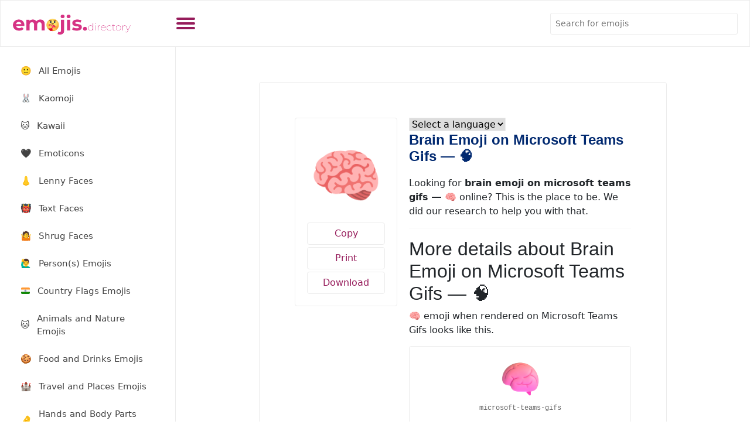

--- FILE ---
content_type: text/html
request_url: https://emojis.directory/brain-emoji-copy-paste/microsoft/
body_size: 10992
content:
<!DOCTYPE html>
<html lang="en-US" prefix="og: https://ogp.me/ns#">
<head>
<meta charset="utf-8">
<meta content="width=device-width, initial-scale=1.0" name="viewport">
<title>Brain Emoji on Microsoft Teams Gifs ― 🧠</title>
<meta name="robots" content="follow, index" />
<meta name="ahrefs-site-verification" content="a5cf050aebb256f7a9cda4d1815295af9299a9efe7280d1f20534eef1f9cb6b8">
<meta name="google-adsense-account" content="ca-pub-5906617554769477">
<meta name="msvalidate.01" content="7E636451E8C7AB4CCAC1825DDF102EB1" />
<link href="https://emojis.directory/wp-content/themes/emojis/assets/img/favicon.png" rel="icon">
<link href="https://emojis.directory/wp-content/themes/emojis/assets/img/apple-touch-icon.png" rel="apple-touch-icon">
<!-- <link href="https://emojis.directory/wp-content/themes/emojis/assets/css/style.css" rel="stylesheet"> -->
<link rel="stylesheet" type="text/css" href="//emojis.directory/wp-content/cache/wpfc-minified/1rluer54/sv7q.css" media="all"/>
<!-- Search Engine Optimization by Rank Math - https://rankmath.com/ -->
<meta name="description" content="Brain Emoji Copy Paste ― 🧠. What does this 🧠 emoji mean?"/>
<meta name="robots" content="follow, index, max-snippet:-1, max-video-preview:-1, max-image-preview:large"/>
<link rel="canonical" href="https://emojis.directory/brain-emoji-copy-paste/microsoft" />
<meta property="og:locale" content="en_US" />
<meta property="og:type" content="article" />
<meta property="og:title" content="Brain Emoji on Microsoft Teams Gifs ― 🧠" />
<meta property="og:description" content="Brain Emoji Copy Paste ― 🧠. What does this 🧠 emoji mean?" />
<meta property="og:url" content="https://emojis.directory/brain-emoji-copy-paste/microsoft" />
<meta property="og:site_name" content="Emojis.Directory" />
<meta property="article:tag" content="Ada Lovelace Day Emojis" />
<meta property="article:tag" content="Anatomy Emojis" />
<meta property="article:tag" content="Biology Emojis" />
<meta property="article:tag" content="Brainstorming Emojis" />
<meta property="article:tag" content="Chiari Awareness Month Emojis" />
<meta property="article:tag" content="Cognition Emojis" />
<meta property="article:tag" content="Computer Learning Month Emojis" />
<meta property="article:tag" content="Creativity Emojis" />
<meta property="article:tag" content="Day of Students and Knowledge Emojis" />
<meta property="article:tag" content="Developmental Language Disorder Awareness Day Emojis" />
<meta property="article:tag" content="Digital Learning Day Emojis" />
<meta property="article:tag" content="Dissociative Identity Disorder Awareness Day Emojis" />
<meta property="article:tag" content="Dysautonomia Awareness Month Emojis" />
<meta property="article:tag" content="Dyslexia Awareness Month Emojis" />
<meta property="article:tag" content="Education Emojis" />
<meta property="article:tag" content="Emotional Intelligence Awareness Month Emojis" />
<meta property="article:tag" content="Endometriosis Awareness Month Emojis" />
<meta property="article:tag" content="Freethinkers Day Emojis" />
<meta property="article:tag" content="Fun Facts About Names Day Emojis" />
<meta property="article:tag" content="Hands And Other Body Parts Emojis" />
<meta property="article:tag" content="Head Emojis" />
<meta property="article:tag" content="Health Emojis" />
<meta property="article:tag" content="Innovation Emojis" />
<meta property="article:tag" content="Intelligence Emojis" />
<meta property="article:tag" content="International Brainteaser Month Emojis" />
<meta property="article:tag" content="International Chess Day Emojis" />
<meta property="article:tag" content="International Clinical Trials Day Emojis" />
<meta property="article:tag" content="International Day of Sign Languages Emojis" />
<meta property="article:tag" content="International Disability Day Emojis" />
<meta property="article:tag" content="International FND Awareness Day Emojis" />
<meta property="article:tag" content="International Ideas Month Emojis" />
<meta property="article:tag" content="International Tongue Twister Day Emojis" />
<meta property="article:tag" content="Knowledge and Literature Day Emojis" />
<meta property="article:tag" content="Knowledge Emojis" />
<meta property="article:tag" content="Learning Emojis" />
<meta property="article:tag" content="Math 2.0 Day Emojis" />
<meta property="article:tag" content="Medical Emojis" />
<meta property="article:tag" content="Memory Emojis" />
<meta property="article:tag" content="Mental Health Month Emojis" />
<meta property="article:tag" content="Mind Emojis" />
<meta property="article:tag" content="Multiple Sclerosis Awareness Month Emojis" />
<meta property="article:tag" content="National ADHD Awareness Month Emojis" />
<meta property="article:tag" content="National Be a Dork Day Emojis" />
<meta property="article:tag" content="National Concussion Awareness Day Emojis" />
<meta property="article:tag" content="National Credit Education Month Emojis" />
<meta property="article:tag" content="National Epilepsy Awareness Month Emojis" />
<meta property="article:tag" content="National Fibromyalgia Awareness Day Emojis" />
<meta property="article:tag" content="National Get Smart About Credit Day Emojis" />
<meta property="article:tag" content="National Kid Inventors’ Day Emojis" />
<meta property="article:tag" content="National Memory Day Emojis" />
<meta property="article:tag" content="National Psychotherapy Day Emojis" />
<meta property="article:tag" content="National Suicide Prevention Month Emojis" />
<meta property="article:tag" content="National Swap Ideas Day Emojis" />
<meta property="article:tag" content="National Train Your Brain Day Emojis" />
<meta property="article:tag" content="National Trivia Day Emojis" />
<meta property="article:tag" content="Neuroscience Emojis" />
<meta property="article:tag" content="Organ Emojis" />
<meta property="article:tag" content="Parkinson’s Awareness Month Emojis" />
<meta property="article:tag" content="Prader-Willi Syndrome Awareness Month Emojis" />
<meta property="article:tag" content="Problem-solving Emojis" />
<meta property="article:tag" content="Psychic Day Emojis" />
<meta property="article:tag" content="Psychology Emojis" />
<meta property="article:tag" content="Rare Disease Day Emojis" />
<meta property="article:tag" content="Ravenclaw Pride Day Emojis" />
<meta property="article:tag" content="Science Education Day Emojis" />
<meta property="article:tag" content="Science Emojis" />
<meta property="article:tag" content="Self-Injury Awareness Day Emojis" />
<meta property="article:tag" content="Smart &amp; Sexy Day Emojis" />
<meta property="article:tag" content="Smart is Cool Day Emojis" />
<meta property="article:tag" content="SUDEP Action Day Emojis" />
<meta property="article:tag" content="SUDEP Action Month Emojis" />
<meta property="article:tag" content="Thinking Emojis" />
<meta property="article:tag" content="Thought Emojis" />
<meta property="article:tag" content="Use Your Common Sense Day Emojis" />
<meta property="article:tag" content="Winter Midterm Bank Holiday Emojis" />
<meta property="article:tag" content="World Alzheimer’s Day Emojis" />
<meta property="article:tag" content="World Autism Awareness Month Emojis" />
<meta property="article:tag" content="World Autoimmune / Autoinflammatory Arthritis Day Emojis" />
<meta property="article:tag" content="World Cerebral Palsy Day Emojis" />
<meta property="article:tag" content="World Creativity and Innovation Day Emojis" />
<meta property="article:tag" content="World Introvert Day Emojis" />
<meta property="article:tag" content="World Lupus Day Emojis" />
<meta property="article:tag" content="World Meditation Day Emojis" />
<meta property="article:tag" content="World Mental Health Day Emojis" />
<meta property="article:tag" content="World Neurofibromatosis Awareness Day Emojis" />
<meta property="article:tag" content="World Parkinson’s Day Emojis" />
<meta property="article:tag" content="World Stroke Day Emojis" />
<meta property="article:section" content="Emoji" />
<meta property="og:updated_time" content="2023-08-07T10:57:29+00:00" />
<meta property="og:image" content="https://emojis.directory/wp-content/uploads/2023/01/emojis-directory-social.png" />
<meta property="og:image:secure_url" content="https://emojis.directory/wp-content/uploads/2023/01/emojis-directory-social.png" />
<meta property="og:image:width" content="912" />
<meta property="og:image:height" content="912" />
<meta property="og:image:alt" content="Brain Emoji Copy Paste ― 🧠" />
<meta property="og:image:type" content="image/png" />
<meta property="article:published_time" content="2022-11-06T18:14:44+00:00" />
<meta property="article:modified_time" content="2023-08-07T10:57:29+00:00" />
<meta name="twitter:card" content="summary_large_image" />
<meta name="twitter:title" content="Brain Emoji on Microsoft Teams Gifs ― 🧠" />
<meta name="twitter:description" content="Brain Emoji Copy Paste ― 🧠. What does this 🧠 emoji mean?" />
<meta name="twitter:image" content="https://emojis.directory/wp-content/uploads/2023/01/emojis-directory-social.png" />
<meta name="twitter:label1" content="Time to read" />
<meta name="twitter:data1" content="Less than a minute" />
<script type="application/ld+json" class="rank-math-schema">{"@context":"https://schema.org","@graph":[{"@type":"Organization","@id":"https://emojis.directory/#organization","name":"Emojis.Directory","url":"https://emojis.directory","logo":{"@type":"ImageObject","@id":"https://emojis.directory/#logo","url":"https://emojis.directory/wp-content/uploads/2023/01/emojis-directory-logo.png","contentUrl":"https://emojis.directory/wp-content/uploads/2023/01/emojis-directory-logo.png","caption":"Emojis.Directory","inLanguage":"en-US","width":"384","height":"80"}},{"@type":"WebSite","@id":"https://emojis.directory/#website","url":"https://emojis.directory","name":"Emojis.Directory","publisher":{"@id":"https://emojis.directory/#organization"},"inLanguage":"en-US"},{"@type":"ImageObject","@id":"https://emojis.directory/wp-content/uploads/2023/01/emojis-directory-social.png","url":"https://emojis.directory/wp-content/uploads/2023/01/emojis-directory-social.png","width":"912","height":"912","inLanguage":"en-US"},{"@type":"BreadcrumbList","@id":"https://emojis.directory/brain-emoji-copy-paste/microsoft#breadcrumb","itemListElement":[{"@type":"ListItem","position":"1","item":{"@id":"https://emojis.directory","name":"Home"}},{"@type":"ListItem","position":"2","item":{"@id":"https://emojis.directory/brain-emoji-copy-paste/","name":"Brain Emoji Copy Paste \u2015 \ud83e\udde0"}}]},{"@type":"WebPage","@id":"https://emojis.directory/brain-emoji-copy-paste/microsoft#webpage","url":"https://emojis.directory/brain-emoji-copy-paste/microsoft","name":"Brain Emoji on Microsoft Teams Gifs \u2015 \ud83e\udde0","datePublished":"2022-11-06T18:14:44+00:00","dateModified":"2023-08-07T10:57:29+00:00","isPartOf":{"@id":"https://emojis.directory/#website"},"primaryImageOfPage":{"@id":"https://emojis.directory/wp-content/uploads/2023/01/emojis-directory-social.png"},"inLanguage":"en-US","breadcrumb":{"@id":"https://emojis.directory/brain-emoji-copy-paste/microsoft#breadcrumb"}},{"@type":"Person","@id":"https://emojis.directory/author/","url":"https://emojis.directory/author/","image":{"@type":"ImageObject","@id":"https://secure.gravatar.com/avatar/?s=96&amp;d=mm&amp;r=g","url":"https://secure.gravatar.com/avatar/?s=96&amp;d=mm&amp;r=g","inLanguage":"en-US"},"worksFor":{"@id":"https://emojis.directory/#organization"}},{"@type":"BlogPosting","headline":"Brain Emoji on Microsoft Teams Gifs \u2015 \ud83e\udde0","datePublished":"2022-11-06T18:14:44+00:00","dateModified":"2023-08-07T10:57:29+00:00","author":{"@id":"https://emojis.directory/author/"},"publisher":{"@id":"https://emojis.directory/#organization"},"description":"Brain Emoji Copy Paste \u2015 \ud83e\udde0. What does this \ud83e\udde0 emoji mean?","name":"Brain Emoji on Microsoft Teams Gifs \u2015 \ud83e\udde0","@id":"https://emojis.directory/brain-emoji-copy-paste/microsoft#richSnippet","isPartOf":{"@id":"https://emojis.directory/brain-emoji-copy-paste/microsoft#webpage"},"image":{"@id":"https://emojis.directory/wp-content/uploads/2023/01/emojis-directory-social.png"},"inLanguage":"en-US","mainEntityOfPage":{"@id":"https://emojis.directory/brain-emoji-copy-paste/microsoft#webpage"}}]}</script>
<!-- /Rank Math WordPress SEO plugin -->
<link rel="alternate" type="application/rss+xml" title="Emojis Directory &raquo; Brain Emoji Copy Paste ― 🧠 Comments Feed" href="https://emojis.directory/brain-emoji-copy-paste/feed/" />
<link rel="alternate" title="oEmbed (JSON)" type="application/json+oembed" href="https://emojis.directory/wp-json/oembed/1.0/embed?url=https%3A%2F%2Femojis.directory%2Fbrain-emoji-copy-paste%2F" />
<link rel="alternate" title="oEmbed (XML)" type="text/xml+oembed" href="https://emojis.directory/wp-json/oembed/1.0/embed?url=https%3A%2F%2Femojis.directory%2Fbrain-emoji-copy-paste%2F&#038;format=xml" />
<style id='wp-img-auto-sizes-contain-inline-css' type='text/css'>
img:is([sizes=auto i],[sizes^="auto," i]){contain-intrinsic-size:3000px 1500px}
/*# sourceURL=wp-img-auto-sizes-contain-inline-css */
</style>
<style id='wp-emoji-styles-inline-css' type='text/css'>
img.wp-smiley, img.emoji {
display: inline !important;
border: none !important;
box-shadow: none !important;
height: 1em !important;
width: 1em !important;
margin: 0 0.07em !important;
vertical-align: -0.1em !important;
background: none !important;
padding: 0 !important;
}
/*# sourceURL=wp-emoji-styles-inline-css */
</style>
<style id='classic-theme-styles-inline-css' type='text/css'>
/*! This file is auto-generated */
.wp-block-button__link{color:#fff;background-color:#32373c;border-radius:9999px;box-shadow:none;text-decoration:none;padding:calc(.667em + 2px) calc(1.333em + 2px);font-size:1.125em}.wp-block-file__button{background:#32373c;color:#fff;text-decoration:none}
/*# sourceURL=/wp-includes/css/classic-themes.min.css */
</style>
<link rel="https://api.w.org/" href="https://emojis.directory/wp-json/" /><link rel="alternate" title="JSON" type="application/json" href="https://emojis.directory/wp-json/wp/v2/posts/209" /><link rel="EditURI" type="application/rsd+xml" title="RSD" href="https://emojis.directory/xmlrpc.php?rsd" />
<meta name="generator" content="WordPress 6.9" />
<link rel='shortlink' href='https://emojis.directory/?p=209' />
<style id='global-styles-inline-css' type='text/css'>
:root{--wp--preset--aspect-ratio--square: 1;--wp--preset--aspect-ratio--4-3: 4/3;--wp--preset--aspect-ratio--3-4: 3/4;--wp--preset--aspect-ratio--3-2: 3/2;--wp--preset--aspect-ratio--2-3: 2/3;--wp--preset--aspect-ratio--16-9: 16/9;--wp--preset--aspect-ratio--9-16: 9/16;--wp--preset--color--black: #000000;--wp--preset--color--cyan-bluish-gray: #abb8c3;--wp--preset--color--white: #ffffff;--wp--preset--color--pale-pink: #f78da7;--wp--preset--color--vivid-red: #cf2e2e;--wp--preset--color--luminous-vivid-orange: #ff6900;--wp--preset--color--luminous-vivid-amber: #fcb900;--wp--preset--color--light-green-cyan: #7bdcb5;--wp--preset--color--vivid-green-cyan: #00d084;--wp--preset--color--pale-cyan-blue: #8ed1fc;--wp--preset--color--vivid-cyan-blue: #0693e3;--wp--preset--color--vivid-purple: #9b51e0;--wp--preset--gradient--vivid-cyan-blue-to-vivid-purple: linear-gradient(135deg,rgb(6,147,227) 0%,rgb(155,81,224) 100%);--wp--preset--gradient--light-green-cyan-to-vivid-green-cyan: linear-gradient(135deg,rgb(122,220,180) 0%,rgb(0,208,130) 100%);--wp--preset--gradient--luminous-vivid-amber-to-luminous-vivid-orange: linear-gradient(135deg,rgb(252,185,0) 0%,rgb(255,105,0) 100%);--wp--preset--gradient--luminous-vivid-orange-to-vivid-red: linear-gradient(135deg,rgb(255,105,0) 0%,rgb(207,46,46) 100%);--wp--preset--gradient--very-light-gray-to-cyan-bluish-gray: linear-gradient(135deg,rgb(238,238,238) 0%,rgb(169,184,195) 100%);--wp--preset--gradient--cool-to-warm-spectrum: linear-gradient(135deg,rgb(74,234,220) 0%,rgb(151,120,209) 20%,rgb(207,42,186) 40%,rgb(238,44,130) 60%,rgb(251,105,98) 80%,rgb(254,248,76) 100%);--wp--preset--gradient--blush-light-purple: linear-gradient(135deg,rgb(255,206,236) 0%,rgb(152,150,240) 100%);--wp--preset--gradient--blush-bordeaux: linear-gradient(135deg,rgb(254,205,165) 0%,rgb(254,45,45) 50%,rgb(107,0,62) 100%);--wp--preset--gradient--luminous-dusk: linear-gradient(135deg,rgb(255,203,112) 0%,rgb(199,81,192) 50%,rgb(65,88,208) 100%);--wp--preset--gradient--pale-ocean: linear-gradient(135deg,rgb(255,245,203) 0%,rgb(182,227,212) 50%,rgb(51,167,181) 100%);--wp--preset--gradient--electric-grass: linear-gradient(135deg,rgb(202,248,128) 0%,rgb(113,206,126) 100%);--wp--preset--gradient--midnight: linear-gradient(135deg,rgb(2,3,129) 0%,rgb(40,116,252) 100%);--wp--preset--font-size--small: 13px;--wp--preset--font-size--medium: 20px;--wp--preset--font-size--large: 36px;--wp--preset--font-size--x-large: 42px;--wp--preset--spacing--20: 0.44rem;--wp--preset--spacing--30: 0.67rem;--wp--preset--spacing--40: 1rem;--wp--preset--spacing--50: 1.5rem;--wp--preset--spacing--60: 2.25rem;--wp--preset--spacing--70: 3.38rem;--wp--preset--spacing--80: 5.06rem;--wp--preset--shadow--natural: 6px 6px 9px rgba(0, 0, 0, 0.2);--wp--preset--shadow--deep: 12px 12px 50px rgba(0, 0, 0, 0.4);--wp--preset--shadow--sharp: 6px 6px 0px rgba(0, 0, 0, 0.2);--wp--preset--shadow--outlined: 6px 6px 0px -3px rgb(255, 255, 255), 6px 6px rgb(0, 0, 0);--wp--preset--shadow--crisp: 6px 6px 0px rgb(0, 0, 0);}:where(.is-layout-flex){gap: 0.5em;}:where(.is-layout-grid){gap: 0.5em;}body .is-layout-flex{display: flex;}.is-layout-flex{flex-wrap: wrap;align-items: center;}.is-layout-flex > :is(*, div){margin: 0;}body .is-layout-grid{display: grid;}.is-layout-grid > :is(*, div){margin: 0;}:where(.wp-block-columns.is-layout-flex){gap: 2em;}:where(.wp-block-columns.is-layout-grid){gap: 2em;}:where(.wp-block-post-template.is-layout-flex){gap: 1.25em;}:where(.wp-block-post-template.is-layout-grid){gap: 1.25em;}.has-black-color{color: var(--wp--preset--color--black) !important;}.has-cyan-bluish-gray-color{color: var(--wp--preset--color--cyan-bluish-gray) !important;}.has-white-color{color: var(--wp--preset--color--white) !important;}.has-pale-pink-color{color: var(--wp--preset--color--pale-pink) !important;}.has-vivid-red-color{color: var(--wp--preset--color--vivid-red) !important;}.has-luminous-vivid-orange-color{color: var(--wp--preset--color--luminous-vivid-orange) !important;}.has-luminous-vivid-amber-color{color: var(--wp--preset--color--luminous-vivid-amber) !important;}.has-light-green-cyan-color{color: var(--wp--preset--color--light-green-cyan) !important;}.has-vivid-green-cyan-color{color: var(--wp--preset--color--vivid-green-cyan) !important;}.has-pale-cyan-blue-color{color: var(--wp--preset--color--pale-cyan-blue) !important;}.has-vivid-cyan-blue-color{color: var(--wp--preset--color--vivid-cyan-blue) !important;}.has-vivid-purple-color{color: var(--wp--preset--color--vivid-purple) !important;}.has-black-background-color{background-color: var(--wp--preset--color--black) !important;}.has-cyan-bluish-gray-background-color{background-color: var(--wp--preset--color--cyan-bluish-gray) !important;}.has-white-background-color{background-color: var(--wp--preset--color--white) !important;}.has-pale-pink-background-color{background-color: var(--wp--preset--color--pale-pink) !important;}.has-vivid-red-background-color{background-color: var(--wp--preset--color--vivid-red) !important;}.has-luminous-vivid-orange-background-color{background-color: var(--wp--preset--color--luminous-vivid-orange) !important;}.has-luminous-vivid-amber-background-color{background-color: var(--wp--preset--color--luminous-vivid-amber) !important;}.has-light-green-cyan-background-color{background-color: var(--wp--preset--color--light-green-cyan) !important;}.has-vivid-green-cyan-background-color{background-color: var(--wp--preset--color--vivid-green-cyan) !important;}.has-pale-cyan-blue-background-color{background-color: var(--wp--preset--color--pale-cyan-blue) !important;}.has-vivid-cyan-blue-background-color{background-color: var(--wp--preset--color--vivid-cyan-blue) !important;}.has-vivid-purple-background-color{background-color: var(--wp--preset--color--vivid-purple) !important;}.has-black-border-color{border-color: var(--wp--preset--color--black) !important;}.has-cyan-bluish-gray-border-color{border-color: var(--wp--preset--color--cyan-bluish-gray) !important;}.has-white-border-color{border-color: var(--wp--preset--color--white) !important;}.has-pale-pink-border-color{border-color: var(--wp--preset--color--pale-pink) !important;}.has-vivid-red-border-color{border-color: var(--wp--preset--color--vivid-red) !important;}.has-luminous-vivid-orange-border-color{border-color: var(--wp--preset--color--luminous-vivid-orange) !important;}.has-luminous-vivid-amber-border-color{border-color: var(--wp--preset--color--luminous-vivid-amber) !important;}.has-light-green-cyan-border-color{border-color: var(--wp--preset--color--light-green-cyan) !important;}.has-vivid-green-cyan-border-color{border-color: var(--wp--preset--color--vivid-green-cyan) !important;}.has-pale-cyan-blue-border-color{border-color: var(--wp--preset--color--pale-cyan-blue) !important;}.has-vivid-cyan-blue-border-color{border-color: var(--wp--preset--color--vivid-cyan-blue) !important;}.has-vivid-purple-border-color{border-color: var(--wp--preset--color--vivid-purple) !important;}.has-vivid-cyan-blue-to-vivid-purple-gradient-background{background: var(--wp--preset--gradient--vivid-cyan-blue-to-vivid-purple) !important;}.has-light-green-cyan-to-vivid-green-cyan-gradient-background{background: var(--wp--preset--gradient--light-green-cyan-to-vivid-green-cyan) !important;}.has-luminous-vivid-amber-to-luminous-vivid-orange-gradient-background{background: var(--wp--preset--gradient--luminous-vivid-amber-to-luminous-vivid-orange) !important;}.has-luminous-vivid-orange-to-vivid-red-gradient-background{background: var(--wp--preset--gradient--luminous-vivid-orange-to-vivid-red) !important;}.has-very-light-gray-to-cyan-bluish-gray-gradient-background{background: var(--wp--preset--gradient--very-light-gray-to-cyan-bluish-gray) !important;}.has-cool-to-warm-spectrum-gradient-background{background: var(--wp--preset--gradient--cool-to-warm-spectrum) !important;}.has-blush-light-purple-gradient-background{background: var(--wp--preset--gradient--blush-light-purple) !important;}.has-blush-bordeaux-gradient-background{background: var(--wp--preset--gradient--blush-bordeaux) !important;}.has-luminous-dusk-gradient-background{background: var(--wp--preset--gradient--luminous-dusk) !important;}.has-pale-ocean-gradient-background{background: var(--wp--preset--gradient--pale-ocean) !important;}.has-electric-grass-gradient-background{background: var(--wp--preset--gradient--electric-grass) !important;}.has-midnight-gradient-background{background: var(--wp--preset--gradient--midnight) !important;}.has-small-font-size{font-size: var(--wp--preset--font-size--small) !important;}.has-medium-font-size{font-size: var(--wp--preset--font-size--medium) !important;}.has-large-font-size{font-size: var(--wp--preset--font-size--large) !important;}.has-x-large-font-size{font-size: var(--wp--preset--font-size--x-large) !important;}
/*# sourceURL=global-styles-inline-css */
</style>
</head>
<body>
<div class="container">
<header id="header" class="header fixed-top d-flex align-items-center">
<div class="d-flex align-items-center justify-content-between logo-toggle">
<a href="/" class="logo d-flex align-items-center">
<img src="https://emojis.directory/wp-content/uploads/2023/01/emojis-directory-logo.png" alt="Emojis">
</a>
<button class="toggle-sidebar-btn" aria-label="Toggle sidebar" style="background:none;border:none;padding:0;line-height:0;cursor:pointer;">
<svg width="32" height="32" viewBox="0 0 32 32" fill="none" xmlns="http://www.w3.org/2000/svg">
<rect y="6" width="32" height="4" rx="2" fill="currentColor"/>
<rect y="14" width="32" height="4" rx="2" fill="currentColor"/>
<rect y="22" width="32" height="4" rx="2" fill="currentColor"/>
</svg>
</button>
</div>
<div class="search-bar">
<form class="search-form d-flex align-items-center" action="/">
<input type="text" name="s" placeholder="Search for emojis" required title="Search for emojis">
<button type="submit" title="Search"><i class="bi bi-search"></i></button>
</form>
</div>
</header><!-- ======= Sidebar ======= -->
<aside id="sidebar" class="sidebar">
<ul class="sidebar-nav" id="sidebar-nav">
<li class="nav-item">
<a class="nav-link collapsed" href="/">
<span class="emoji-nav">🙂</span>
<span>All Emojis</span>
</a>
</li>
<li class="nav-item">
<a class="nav-link collapsed" href="/kaomoji/">
<span class="emoji-nav">🐰</span>
<span>Kaomoji</span>
</a>
</li>
<li class="nav-item">
<a class="nav-link collapsed" href="/kawaii/">
<span class="emoji-nav">🐱</span>
<span>Kawaii</span>
</a>
</li>
<li class="nav-item">
<a class="nav-link collapsed" href="/emoticons/">
<span class="emoji-nav">🖤</span>
<span>Emoticons</span>
</a>
</li>
<li class="nav-item">
<a class="nav-link collapsed" href="/lenny-faces/">
<span class="emoji-nav">👃</span>
<span>Lenny Faces</span>
</a>
</li>
<li class="nav-item">
<a class="nav-link collapsed" href="/text-faces/">
<span class="emoji-nav">👹</span>
<span>Text Faces</span>
</a>
</li>
<li class="nav-item">
<a class="nav-link collapsed" href="/shrug-faces/">
<span class="emoji-nav">🤷</span>
<span>Shrug Faces</span>
</a>
</li>
<li class="nav-item">
<a class="nav-link collapsed" href="/person-emojis/">
<span class="emoji-nav">🙋‍♂‍</span>
<span>Person(s) Emojis</span>
</a>
</li>
<li class="nav-item">
<a class="nav-link collapsed" href="/country-flags-emojis/">
<span class="emoji-nav">🇮🇳</span>
<span>Country Flags Emojis</span>
</a>
</li>
<li class="nav-item">
<a class="nav-link collapsed" href="/animals-and-nature-emojis/">
<span class="emoji-nav">🐱</span>
<span>Animals and Nature Emojis</span>
</a>
</li>
<li class="nav-item">
<a class="nav-link collapsed" href="/food-and-drinks-emojis/">
<span class="emoji-nav">🍪</span>
<span>Food and Drinks Emojis</span>
</a>
</li>
<li class="nav-item">
<a class="nav-link collapsed" href="/travel-and-places-emojis/">
<span class="emoji-nav">🏰</span>
<span>Travel and Places Emojis</span>
</a>
</li>
<li class="nav-item">
<a class="nav-link collapsed" href="/hands-and-other-body-parts-emojis/">
<span class="emoji-nav">🤌</span>
<span>Hands and Body Parts Emojis</span>
</a>
</li>
<li class="nav-item">
<a class="nav-link collapsed" href="/christmas-emojis/">
<span class="emoji-nav">🤶</span>
<span>Christmas Emojis</span>
</a>
</li>
<li class="nav-item">
<a class="nav-link collapsed" href="/thanksgiving-emojis/">
<span class="emoji-nav">🦃</span>
<span>Thanksgiving Emojis</span>
</a>
</li>
<li class="nav-item">
<a class="nav-link collapsed" href="/halloween-emojis/">
<span class="emoji-nav">🎃</span>
<span>Halloween Emojis</span>
</a>
</li>
<li class="nav-item">
<a class="nav-link collapsed" href="/cursed-emojis/">
<span class="emoji-nav">💀</span>
<span>Cursed Emojis</span>
</a>
</li>
<li class="nav-item">
<a class="nav-link collapsed" href="/cute-emojis/">
<span class="emoji-nav">🐤</span>
<span>Cute Emojis</span>
</a>
</li>
<li class="nav-heading">Tools</li>
<li class="nav-item">
<a class="nav-link collapsed" href="/emoji-keyboard/">
<span class="emoji-nav">⌨️</span>
<span>Emoji Keyboard</span>
</a>
</li>
<li class="nav-item">
<a class="nav-link collapsed" href="/emoji-merge/">
<span class="emoji-nav">🌇</span>
<span>Emoji Merge</span>
</a>
</li>
<li class="nav-item">
<a class="nav-link collapsed" href="/printable-emojis/">
<span class="emoji-nav">🖨️</span>
<span>Printable Emojis</span>
</a>
</li>
<li class="nav-item">
<a class="nav-link collapsed" href="/downloadable-emojis/">
<span class="emoji-nav">📎</span>
<span>Downloadable Emojis</span>
</a>
</li>
<li class="nav-heading">Recently Viewed</li>
<li class="nav-item">
<a class="nav-link collapsed" href="/outlying-islands-emojis/">
<span class="emoji-nav">1.</span>
<span>Outlying Islands Emojis</span>
</a>
</li>
<li class="nav-item">
<a class="nav-link collapsed" href="/national-bikini-day-emojis/">
<span class="emoji-nav">2.</span>
<span>National Bikini Day Emojis</span>
</a>
</li>
<li class="nav-item">
<a class="nav-link collapsed" href="/national-logistics-day-emojis/">
<span class="emoji-nav">3.</span>
<span>National Logistics Day Emojis</span>
</a>
</li>
<li class="nav-item">
<a class="nav-link collapsed" href="/help-emojis/">
<span class="emoji-nav">4.</span>
<span>Help Emojis</span>
</a>
</li>
<li class="nav-item">
<a class="nav-link collapsed" href="/international-repair-day-emojis/">
<span class="emoji-nav">5.</span>
<span>International Repair Day Emojis</span>
</a>
</li>
<li class="nav-item">
<a class="nav-link collapsed" href="/national-making-the-first-move-day-emojis/">
<span class="emoji-nav">6.</span>
<span>National Making The First Move Day Emojis</span>
</a>
</li>
<li class="nav-item">
<a class="nav-link collapsed" href="/world-information-society-day-emojis/">
<span class="emoji-nav">7.</span>
<span>World Information Society Day Emojis</span>
</a>
</li>
<li class="nav-item">
<a class="nav-link collapsed" href="/towel-day-emojis/">
<span class="emoji-nav">8.</span>
<span>Towel Day Emojis</span>
</a>
</li>
<li class="nav-item">
<a class="nav-link collapsed" href="/national-peppermint-patty-day-emojis/">
<span class="emoji-nav">9.</span>
<span>National Peppermint Patty Day Emojis</span>
</a>
</li>
<li class="nav-item">
<a class="nav-link collapsed" href="/national-tweed-day-emojis/">
<span class="emoji-nav">10.</span>
<span>National Tweed Day Emojis</span>
</a>
</li>
<li class="nav-heading">Pages</li>
<li class="nav-item">
<a class="nav-link collapsed" href="/guess/">
<span class="emoji-nav">🎲</span>
<span>Guess the Emoji Games</span>
</a>
</li>
<li class="nav-item">
<a class="nav-link collapsed" href="/blog/">
<span class="emoji-nav">📰</span>
<span>Blog</span>
</a>
</li>
<li class="nav-item">
<a class="nav-link collapsed" href="/about-us/">
<span class="emoji-nav">ℹ️</span>
<span>About Us</span>
</a>
</li><!-- End F.A.Q Page Nav -->
<li class="nav-item">
<a class="nav-link collapsed" href="/contact-us/">
<span class="emoji-nav">💬</span>
<span>Contact</span>
</a>
</li><!-- End Contact Page Nav -->
<li class="nav-item">
<a class="nav-link collapsed" href="/terms-and-conditions/">
<span class="emoji-nav">📄</span>
<span>Terms and Conditions</span>
</a>
</li><!-- End Register Page Nav -->
<li class="nav-item">
<a class="nav-link collapsed" href="/privacy-policy/">
<span class="emoji-nav">📵</span>
<span>Privacy Policy</span>
</a>
</li><!-- End Login Page Nav -->
<li class="nav-item">
<a class="nav-link collapsed" href="/sitemap_index.xml/">
<span class="emoji-nav">🔗</span>
<span>Sitemap</span>
</a>
</li><!-- End Login Page Nav -->
</ul>
</aside><!-- End Sidebar-->
<main id="main" class="main">
<section class="section-page" itemscope itemtype="http://schema.org/Article">
<meta itemprop="author" content="Muhammad Azeem">
<meta itemprop="dateModified" content="2023-08-07T10:57:29+00:00">
<div class="single-header">
<div class="single-icon-container emojis" id="single-icon-container">
<div class="single-icon" itemprop="image" itemscope itemtype="https://schema.org/ImageObject">
<span class="icon-item">🧠</span>
<button class="btn cpybtn copy-btn text-break name js-copy-btn" data-clipboard-text="🧠">Copy</button>
<a href="https://emojis.directory/brain-emoji-copy-paste/print/" class="btn cpybtn prntbtn text-break name">Print</a>
<a href="https://emojis.directory/brain-emoji-copy-paste/download/" class="btn cpybtn prntbtn text-break name">Download</a>
</div>
</div>
<div class="pagetitle">
<select aria-label="Select a language" onchange="if (this.value) location.href = this.value;">
<option value="">Select a language</option>
<option value="https://emojis.directory/brain-emoji-copy-paste/meaning/afrikaans/">
Afrikaans                                </option>
<option value="https://emojis.directory/brain-emoji-copy-paste/meaning/albanian/">
Albanian                                </option>
<option value="https://emojis.directory/brain-emoji-copy-paste/meaning/amharic/">
Amharic                                </option>
<option value="https://emojis.directory/brain-emoji-copy-paste/meaning/arabic/">
Arabic                                </option>
<option value="https://emojis.directory/brain-emoji-copy-paste/meaning/armenian/">
Armenian                                </option>
<option value="https://emojis.directory/brain-emoji-copy-paste/meaning/assamese/">
Assamese                                </option>
<option value="https://emojis.directory/brain-emoji-copy-paste/meaning/aymara/">
Aymara                                </option>
<option value="https://emojis.directory/brain-emoji-copy-paste/meaning/azerbaijani/">
Azerbaijani                                </option>
<option value="https://emojis.directory/brain-emoji-copy-paste/meaning/bambara/">
Bambara                                </option>
<option value="https://emojis.directory/brain-emoji-copy-paste/meaning/basque/">
Basque                                </option>
<option value="https://emojis.directory/brain-emoji-copy-paste/meaning/belarusian/">
Belarusian                                </option>
<option value="https://emojis.directory/brain-emoji-copy-paste/meaning/bengali/">
Bengali                                </option>
<option value="https://emojis.directory/brain-emoji-copy-paste/meaning/bhojpuri/">
Bhojpuri                                </option>
<option value="https://emojis.directory/brain-emoji-copy-paste/meaning/bosnian/">
Bosnian                                </option>
<option value="https://emojis.directory/brain-emoji-copy-paste/meaning/bulgarian/">
Bulgarian                                </option>
<option value="https://emojis.directory/brain-emoji-copy-paste/meaning/catalan/">
Catalan                                </option>
<option value="https://emojis.directory/brain-emoji-copy-paste/meaning/cebuano/">
Cebuano                                </option>
<option value="https://emojis.directory/brain-emoji-copy-paste/meaning/chinese/">
Chinese                                </option>
<option value="https://emojis.directory/brain-emoji-copy-paste/meaning/corsican/">
Corsican                                </option>
<option value="https://emojis.directory/brain-emoji-copy-paste/meaning/croatian/">
Croatian                                </option>
<option value="https://emojis.directory/brain-emoji-copy-paste/meaning/czech/">
Czech                                </option>
<option value="https://emojis.directory/brain-emoji-copy-paste/meaning/danish/">
Danish                                </option>
<option value="https://emojis.directory/brain-emoji-copy-paste/meaning/dhivehi/">
Dhivehi                                </option>
<option value="https://emojis.directory/brain-emoji-copy-paste/meaning/dogri/">
Dogri                                </option>
<option value="https://emojis.directory/brain-emoji-copy-paste/meaning/dutch/">
Dutch                                </option>
<option value="https://emojis.directory/brain-emoji-copy-paste/meaning/english/">
English                                </option>
<option value="https://emojis.directory/brain-emoji-copy-paste/meaning/esperanto/">
Esperanto                                </option>
<option value="https://emojis.directory/brain-emoji-copy-paste/meaning/estonian/">
Estonian                                </option>
<option value="https://emojis.directory/brain-emoji-copy-paste/meaning/ewe/">
Ewe                                </option>
<option value="https://emojis.directory/brain-emoji-copy-paste/meaning/filipino/">
Filipino                                </option>
<option value="https://emojis.directory/brain-emoji-copy-paste/meaning/finnish/">
Finnish                                </option>
<option value="https://emojis.directory/brain-emoji-copy-paste/meaning/french/">
French                                </option>
<option value="https://emojis.directory/brain-emoji-copy-paste/meaning/frisian/">
Frisian                                </option>
<option value="https://emojis.directory/brain-emoji-copy-paste/meaning/galician/">
Galician                                </option>
<option value="https://emojis.directory/brain-emoji-copy-paste/meaning/georgian/">
Georgian                                </option>
<option value="https://emojis.directory/brain-emoji-copy-paste/meaning/german/">
German                                </option>
<option value="https://emojis.directory/brain-emoji-copy-paste/meaning/greek/">
Greek                                </option>
<option value="https://emojis.directory/brain-emoji-copy-paste/meaning/guarani/">
Guarani                                </option>
<option value="https://emojis.directory/brain-emoji-copy-paste/meaning/gujarati/">
Gujarati                                </option>
<option value="https://emojis.directory/brain-emoji-copy-paste/meaning/haitia-creoln/">
Haitia-creoln                                </option>
<option value="https://emojis.directory/brain-emoji-copy-paste/meaning/hausa/">
Hausa                                </option>
<option value="https://emojis.directory/brain-emoji-copy-paste/meaning/hawaiian/">
Hawaiian                                </option>
<option value="https://emojis.directory/brain-emoji-copy-paste/meaning/hebrew/">
Hebrew                                </option>
<option value="https://emojis.directory/brain-emoji-copy-paste/meaning/hindi/">
Hindi                                </option>
<option value="https://emojis.directory/brain-emoji-copy-paste/meaning/hmong/">
Hmong                                </option>
<option value="https://emojis.directory/brain-emoji-copy-paste/meaning/hungarian/">
Hungarian                                </option>
<option value="https://emojis.directory/brain-emoji-copy-paste/meaning/icelandic/">
Icelandic                                </option>
<option value="https://emojis.directory/brain-emoji-copy-paste/meaning/igbo/">
Igbo                                </option>
<option value="https://emojis.directory/brain-emoji-copy-paste/meaning/ilocano/">
Ilocano                                </option>
<option value="https://emojis.directory/brain-emoji-copy-paste/meaning/indonesian/">
Indonesian                                </option>
<option value="https://emojis.directory/brain-emoji-copy-paste/meaning/irish/">
Irish                                </option>
<option value="https://emojis.directory/brain-emoji-copy-paste/meaning/italian/">
Italian                                </option>
<option value="https://emojis.directory/brain-emoji-copy-paste/meaning/japanese/">
Japanese                                </option>
<option value="https://emojis.directory/brain-emoji-copy-paste/meaning/javanese/">
Javanese                                </option>
<option value="https://emojis.directory/brain-emoji-copy-paste/meaning/kannada/">
Kannada                                </option>
<option value="https://emojis.directory/brain-emoji-copy-paste/meaning/kazakh/">
Kazakh                                </option>
<option value="https://emojis.directory/brain-emoji-copy-paste/meaning/khmer/">
Khmer                                </option>
<option value="https://emojis.directory/brain-emoji-copy-paste/meaning/kinyarwanda/">
Kinyarwanda                                </option>
<option value="https://emojis.directory/brain-emoji-copy-paste/meaning/konkani/">
Konkani                                </option>
<option value="https://emojis.directory/brain-emoji-copy-paste/meaning/korean/">
Korean                                </option>
<option value="https://emojis.directory/brain-emoji-copy-paste/meaning/krio/">
Krio                                </option>
<option value="https://emojis.directory/brain-emoji-copy-paste/meaning/kurdish/">
Kurdish                                </option>
<option value="https://emojis.directory/brain-emoji-copy-paste/meaning/sorani/">
Sorani                                </option>
<option value="https://emojis.directory/brain-emoji-copy-paste/meaning/kyrgyz/">
Kyrgyz                                </option>
<option value="https://emojis.directory/brain-emoji-copy-paste/meaning/lao/">
Lao                                </option>
<option value="https://emojis.directory/brain-emoji-copy-paste/meaning/latin/">
Latin                                </option>
<option value="https://emojis.directory/brain-emoji-copy-paste/meaning/latvian/">
Latvian                                </option>
<option value="https://emojis.directory/brain-emoji-copy-paste/meaning/lingala/">
Lingala                                </option>
<option value="https://emojis.directory/brain-emoji-copy-paste/meaning/lithuanian/">
Lithuanian                                </option>
<option value="https://emojis.directory/brain-emoji-copy-paste/meaning/luganda/">
Luganda                                </option>
<option value="https://emojis.directory/brain-emoji-copy-paste/meaning/luxembourgish/">
Luxembourgish                                </option>
<option value="https://emojis.directory/brain-emoji-copy-paste/meaning/macedonian/">
Macedonian                                </option>
<option value="https://emojis.directory/brain-emoji-copy-paste/meaning/maithili/">
Maithili                                </option>
<option value="https://emojis.directory/brain-emoji-copy-paste/meaning/malagasy/">
Malagasy                                </option>
<option value="https://emojis.directory/brain-emoji-copy-paste/meaning/malay/">
Malay                                </option>
<option value="https://emojis.directory/brain-emoji-copy-paste/meaning/malayalam/">
Malayalam                                </option>
<option value="https://emojis.directory/brain-emoji-copy-paste/meaning/maltese/">
Maltese                                </option>
<option value="https://emojis.directory/brain-emoji-copy-paste/meaning/maori/">
Maori                                </option>
<option value="https://emojis.directory/brain-emoji-copy-paste/meaning/marathi/">
Marathi                                </option>
<option value="https://emojis.directory/brain-emoji-copy-paste/meaning/mizo/">
Mizo                                </option>
<option value="https://emojis.directory/brain-emoji-copy-paste/meaning/mongolian/">
Mongolian                                </option>
<option value="https://emojis.directory/brain-emoji-copy-paste/meaning/myanmar/">
Myanmar                                </option>
<option value="https://emojis.directory/brain-emoji-copy-paste/meaning/burmese/">
Burmese                                </option>
<option value="https://emojis.directory/brain-emoji-copy-paste/meaning/nepali/">
Nepali                                </option>
<option value="https://emojis.directory/brain-emoji-copy-paste/meaning/norwegian/">
Norwegian                                </option>
<option value="https://emojis.directory/brain-emoji-copy-paste/meaning/nyanja/">
Nyanja                                </option>
<option value="https://emojis.directory/brain-emoji-copy-paste/meaning/chichewa/">
Chichewa                                </option>
<option value="https://emojis.directory/brain-emoji-copy-paste/meaning/odia/">
Odia                                </option>
<option value="https://emojis.directory/brain-emoji-copy-paste/meaning/oriya/">
Oriya                                </option>
<option value="https://emojis.directory/brain-emoji-copy-paste/meaning/oromo/">
Oromo                                </option>
<option value="https://emojis.directory/brain-emoji-copy-paste/meaning/pashto/">
Pashto                                </option>
<option value="https://emojis.directory/brain-emoji-copy-paste/meaning/persian/">
Persian                                </option>
<option value="https://emojis.directory/brain-emoji-copy-paste/meaning/polish/">
Polish                                </option>
<option value="https://emojis.directory/brain-emoji-copy-paste/meaning/portuguese/">
Portuguese                                </option>
<option value="https://emojis.directory/brain-emoji-copy-paste/meaning/punjabi/">
Punjabi                                </option>
<option value="https://emojis.directory/brain-emoji-copy-paste/meaning/quechua/">
Quechua                                </option>
<option value="https://emojis.directory/brain-emoji-copy-paste/meaning/romanian/">
Romanian                                </option>
<option value="https://emojis.directory/brain-emoji-copy-paste/meaning/russian/">
Russian                                </option>
<option value="https://emojis.directory/brain-emoji-copy-paste/meaning/samoan/">
Samoan                                </option>
<option value="https://emojis.directory/brain-emoji-copy-paste/meaning/sanskrit/">
Sanskrit                                </option>
<option value="https://emojis.directory/brain-emoji-copy-paste/meaning/scots-gaelic/">
Scots-gaelic                                </option>
<option value="https://emojis.directory/brain-emoji-copy-paste/meaning/sepedi/">
Sepedi                                </option>
<option value="https://emojis.directory/brain-emoji-copy-paste/meaning/serbian/">
Serbian                                </option>
<option value="https://emojis.directory/brain-emoji-copy-paste/meaning/sesotho/">
Sesotho                                </option>
<option value="https://emojis.directory/brain-emoji-copy-paste/meaning/shona/">
Shona                                </option>
<option value="https://emojis.directory/brain-emoji-copy-paste/meaning/sindhi/">
Sindhi                                </option>
<option value="https://emojis.directory/brain-emoji-copy-paste/meaning/sinhala/">
Sinhala                                </option>
<option value="https://emojis.directory/brain-emoji-copy-paste/meaning/sinhalese/">
Sinhalese                                </option>
<option value="https://emojis.directory/brain-emoji-copy-paste/meaning/slovak/">
Slovak                                </option>
<option value="https://emojis.directory/brain-emoji-copy-paste/meaning/slovenian/">
Slovenian                                </option>
<option value="https://emojis.directory/brain-emoji-copy-paste/meaning/somali/">
Somali                                </option>
<option value="https://emojis.directory/brain-emoji-copy-paste/meaning/spanish/">
Spanish                                </option>
<option value="https://emojis.directory/brain-emoji-copy-paste/meaning/sundanese/">
Sundanese                                </option>
<option value="https://emojis.directory/brain-emoji-copy-paste/meaning/swahili/">
Swahili                                </option>
<option value="https://emojis.directory/brain-emoji-copy-paste/meaning/swedish/">
Swedish                                </option>
<option value="https://emojis.directory/brain-emoji-copy-paste/meaning/tagalog/">
Tagalog                                </option>
<option value="https://emojis.directory/brain-emoji-copy-paste/meaning/tajik/">
Tajik                                </option>
<option value="https://emojis.directory/brain-emoji-copy-paste/meaning/tamil/">
Tamil                                </option>
<option value="https://emojis.directory/brain-emoji-copy-paste/meaning/tatar/">
Tatar                                </option>
<option value="https://emojis.directory/brain-emoji-copy-paste/meaning/telugu/">
Telugu                                </option>
<option value="https://emojis.directory/brain-emoji-copy-paste/meaning/thai/">
Thai                                </option>
<option value="https://emojis.directory/brain-emoji-copy-paste/meaning/tigrinya/">
Tigrinya                                </option>
<option value="https://emojis.directory/brain-emoji-copy-paste/meaning/tsonga/">
Tsonga                                </option>
<option value="https://emojis.directory/brain-emoji-copy-paste/meaning/turkish/">
Turkish                                </option>
<option value="https://emojis.directory/brain-emoji-copy-paste/meaning/turkmen/">
Turkmen                                </option>
<option value="https://emojis.directory/brain-emoji-copy-paste/meaning/twi/">
Twi                                </option>
<option value="https://emojis.directory/brain-emoji-copy-paste/meaning/akan/">
Akan                                </option>
<option value="https://emojis.directory/brain-emoji-copy-paste/meaning/ukrainian/">
Ukrainian                                </option>
<option value="https://emojis.directory/brain-emoji-copy-paste/meaning/urdu/">
Urdu                                </option>
<option value="https://emojis.directory/brain-emoji-copy-paste/meaning/uyghur/">
Uyghur                                </option>
<option value="https://emojis.directory/brain-emoji-copy-paste/meaning/uzbek/">
Uzbek                                </option>
<option value="https://emojis.directory/brain-emoji-copy-paste/meaning/vietnamese/">
Vietnamese                                </option>
<option value="https://emojis.directory/brain-emoji-copy-paste/meaning/welsh/">
Welsh                                </option>
<option value="https://emojis.directory/brain-emoji-copy-paste/meaning/xhosa/">
Xhosa                                </option>
<option value="https://emojis.directory/brain-emoji-copy-paste/meaning/yiddish/">
Yiddish                                </option>
<option value="https://emojis.directory/brain-emoji-copy-paste/meaning/yoruba/">
Yoruba                                </option>
<option value="https://emojis.directory/brain-emoji-copy-paste/meaning/zulu/">
Zulu                                </option>
</select>
<h1 itemprop="headline">Brain Emoji on Microsoft Teams Gifs ― 🧠</h1>
<p itemprop="description">Looking for <b>brain emoji on microsoft teams gifs ― 🧠</b> online? This is the place to be. We did our research to help you with that.</p>
<hr class="single-break">
<h2>More details about Brain Emoji on Microsoft Teams Gifs ― 🧠</h2>
<p style="margin-bottom:0px;">🧠 emoji when rendered on Microsoft Teams Gifs looks like this.</p>
<div class="variants iconslist">
<div class="icon">
<span class="icon-item"><img src="https://emojis.directory/wp-content/uploads/2022/11/microsoft-teams-gifs_brain_1f9e0.png" alt="Brain Emoji on Microsoft Teams Gifs ― 🧠" /></span>
<div class="label">microsoft-teams-gifs</div>
</div>
</div>
<div class="more">
<p class="icon-details"><span class="icon-details-span">Emoji: </span>🧠</p>                        <p class="icon-details"><span class="icon-details-span">Name: </span><a href="https://emojis.directory/brain-emoji-copy-paste/">brain</a></p>                        <p class="icon-details"><span class="icon-details-span">Version: </span>E5.0</p>                                                    <p class="icon-details"><span class="icon-details-span">Hex Code: </span>1f9e0</p>
<p class="icon-details"><span class="icon-details-span">Decimal Code: </span>129504</p>
</div>
<div class="belongs-to">
🧠 belongs to:
<a href="https://emojis.directory/ada-lovelace-day-emojis/">Ada Lovelace Day Emojis</a> <a href="https://emojis.directory/anatomy-emojis/">Anatomy Emojis</a> <a href="https://emojis.directory/biology-emojis/">Biology Emojis</a> <a href="https://emojis.directory/brainstorming-emojis/">Brainstorming Emojis</a> <a href="https://emojis.directory/chiari-awareness-month-emojis/">Chiari Awareness Month Emojis</a>                         </div>
</div>
</div>
<hr class="single-break">
<h3>Related emojis:</h3>
<div class="iconslist">
<div class="icon">
<span class="icon-item">📊</span>
<div class="label"><a href="https://emojis.directory/bar-chart-emoji-copy-paste/">bar chart</a></div>
</div>
<div class="icon">
<span class="icon-item">📈</span>
<div class="label"><a href="https://emojis.directory/chart-increasing-emoji-copy-paste/">chart increasing</a></div>
</div>
<div class="icon">
<span class="icon-item">📚</span>
<div class="label"><a href="https://emojis.directory/books-emoji-copy-paste/">books</a></div>
</div>
<div class="icon">
<span class="icon-item">📜</span>
<div class="label"><a href="https://emojis.directory/scroll-emoji-copy-paste/">scroll</a></div>
</div>
<div class="icon">
<span class="icon-item">🔍</span>
<div class="label"><a href="https://emojis.directory/magnifying-glass-tilted-left-emoji-copy-paste/">magnifying glass tilted left</a></div>
</div>
<div class="icon">
<span class="icon-item">💡</span>
<div class="label"><a href="https://emojis.directory/light-bulb-emoji-copy-paste/">light bulb</a></div>
</div>
<div class="icon">
<span class="icon-item">👑</span>
<div class="label"><a href="https://emojis.directory/crown-emoji-copy-paste/">crown</a></div>
</div>
<div class="icon">
<span class="icon-item">🌕</span>
<div class="label"><a href="https://emojis.directory/full-moon-emoji-copy-paste/">full moon</a></div>
</div>
<div class="icon">
<span class="icon-item">🌟</span>
<div class="label"><a href="https://emojis.directory/glowing-star-emoji-copy-paste/">glowing star</a></div>
</div>
</div>
</section>
</main>
<script src="https://cdnjs.cloudflare.com/ajax/libs/html2canvas/1.3.2/html2canvas.min.js"></script>
<script>
document.addEventListener("DOMContentLoaded", () => {
// --- COPY TO CLIPBOARD ---
document.querySelectorAll(".copy-btn").forEach(copyButton => {
copyButton.addEventListener("click", () => {
const textToCopy = copyButton.dataset.clipboardText;
navigator.clipboard.writeText(textToCopy).then(() => {
const originalText = copyButton.innerHTML;
copyButton.innerHTML = "Copied!";
setTimeout(() => {
copyButton.innerHTML = originalText;
}, 2000);
}).catch(err => {
console.error("Failed to copy text: ", err);
});
});
});
});
</script>
<!-- ======= Footer ======= -->
<footer id="footer" class="footer">
<div class="copyright">
2025 &copy; Copyright <strong><a href="/">Emojis Directory</a></strong>. All Rights Reserved
</div>
</footer>
<!-- <a href="#" class="back-to-top d-flex align-items-center justify-content-center">🔝</a> -->
<script src="https://emojis.directory/wp-content/themes/emojis/assets/js/main.js"></script>
<!-- Google tag (gtag.js) -->
<!-- Google tag (gtag.js) -->
<script async src="https://www.googletagmanager.com/gtag/js?id=G-TKYMEMGZZ0"></script>
<script>
window.dataLayer = window.dataLayer || [];
function gtag(){dataLayer.push(arguments);}
gtag('js', new Date());
gtag('config', 'G-TKYMEMGZZ0');
</script>
<script async src="https://pagead2.googlesyndication.com/pagead/js/adsbygoogle.js?client=ca-pub-5906617554769477"
crossorigin="anonymous"></script>
<script type="speculationrules">
{"prefetch":[{"source":"document","where":{"and":[{"href_matches":"/*"},{"not":{"href_matches":["/wp-*.php","/wp-admin/*","/wp-content/uploads/*","/wp-content/*","/wp-content/plugins/*","/wp-content/themes/emojis/*","/*\\?(.+)"]}},{"not":{"selector_matches":"a[rel~=\"nofollow\"]"}},{"not":{"selector_matches":".no-prefetch, .no-prefetch a"}}]},"eagerness":"conservative"}]}
</script>
<script id="wp-emoji-settings" type="application/json">
{"baseUrl":"https://s.w.org/images/core/emoji/17.0.2/72x72/","ext":".png","svgUrl":"https://s.w.org/images/core/emoji/17.0.2/svg/","svgExt":".svg","source":{"concatemoji":"https://emojis.directory/wp-includes/js/wp-emoji-release.min.js?ver=6.9"}}
</script>
<script type="module">
/* <![CDATA[ */
/*! This file is auto-generated */
const a=JSON.parse(document.getElementById("wp-emoji-settings").textContent),o=(window._wpemojiSettings=a,"wpEmojiSettingsSupports"),s=["flag","emoji"];function i(e){try{var t={supportTests:e,timestamp:(new Date).valueOf()};sessionStorage.setItem(o,JSON.stringify(t))}catch(e){}}function c(e,t,n){e.clearRect(0,0,e.canvas.width,e.canvas.height),e.fillText(t,0,0);t=new Uint32Array(e.getImageData(0,0,e.canvas.width,e.canvas.height).data);e.clearRect(0,0,e.canvas.width,e.canvas.height),e.fillText(n,0,0);const a=new Uint32Array(e.getImageData(0,0,e.canvas.width,e.canvas.height).data);return t.every((e,t)=>e===a[t])}function p(e,t){e.clearRect(0,0,e.canvas.width,e.canvas.height),e.fillText(t,0,0);var n=e.getImageData(16,16,1,1);for(let e=0;e<n.data.length;e++)if(0!==n.data[e])return!1;return!0}function u(e,t,n,a){switch(t){case"flag":return n(e,"\ud83c\udff3\ufe0f\u200d\u26a7\ufe0f","\ud83c\udff3\ufe0f\u200b\u26a7\ufe0f")?!1:!n(e,"\ud83c\udde8\ud83c\uddf6","\ud83c\udde8\u200b\ud83c\uddf6")&&!n(e,"\ud83c\udff4\udb40\udc67\udb40\udc62\udb40\udc65\udb40\udc6e\udb40\udc67\udb40\udc7f","\ud83c\udff4\u200b\udb40\udc67\u200b\udb40\udc62\u200b\udb40\udc65\u200b\udb40\udc6e\u200b\udb40\udc67\u200b\udb40\udc7f");case"emoji":return!a(e,"\ud83e\u1fac8")}return!1}function f(e,t,n,a){let r;const o=(r="undefined"!=typeof WorkerGlobalScope&&self instanceof WorkerGlobalScope?new OffscreenCanvas(300,150):document.createElement("canvas")).getContext("2d",{willReadFrequently:!0}),s=(o.textBaseline="top",o.font="600 32px Arial",{});return e.forEach(e=>{s[e]=t(o,e,n,a)}),s}function r(e){var t=document.createElement("script");t.src=e,t.defer=!0,document.head.appendChild(t)}a.supports={everything:!0,everythingExceptFlag:!0},new Promise(t=>{let n=function(){try{var e=JSON.parse(sessionStorage.getItem(o));if("object"==typeof e&&"number"==typeof e.timestamp&&(new Date).valueOf()<e.timestamp+604800&&"object"==typeof e.supportTests)return e.supportTests}catch(e){}return null}();if(!n){if("undefined"!=typeof Worker&&"undefined"!=typeof OffscreenCanvas&&"undefined"!=typeof URL&&URL.createObjectURL&&"undefined"!=typeof Blob)try{var e="postMessage("+f.toString()+"("+[JSON.stringify(s),u.toString(),c.toString(),p.toString()].join(",")+"));",a=new Blob([e],{type:"text/javascript"});const r=new Worker(URL.createObjectURL(a),{name:"wpTestEmojiSupports"});return void(r.onmessage=e=>{i(n=e.data),r.terminate(),t(n)})}catch(e){}i(n=f(s,u,c,p))}t(n)}).then(e=>{for(const n in e)a.supports[n]=e[n],a.supports.everything=a.supports.everything&&a.supports[n],"flag"!==n&&(a.supports.everythingExceptFlag=a.supports.everythingExceptFlag&&a.supports[n]);var t;a.supports.everythingExceptFlag=a.supports.everythingExceptFlag&&!a.supports.flag,a.supports.everything||((t=a.source||{}).concatemoji?r(t.concatemoji):t.wpemoji&&t.twemoji&&(r(t.twemoji),r(t.wpemoji)))});
//# sourceURL=https://emojis.directory/wp-includes/js/wp-emoji-loader.min.js
/* ]]> */
</script>
</div>
<script defer src="https://static.cloudflareinsights.com/beacon.min.js/vcd15cbe7772f49c399c6a5babf22c1241717689176015" integrity="sha512-ZpsOmlRQV6y907TI0dKBHq9Md29nnaEIPlkf84rnaERnq6zvWvPUqr2ft8M1aS28oN72PdrCzSjY4U6VaAw1EQ==" data-cf-beacon='{"version":"2024.11.0","token":"229f3f56405e4eb29e88f9f08a17520b","r":1,"server_timing":{"name":{"cfCacheStatus":true,"cfEdge":true,"cfExtPri":true,"cfL4":true,"cfOrigin":true,"cfSpeedBrain":true},"location_startswith":null}}' crossorigin="anonymous"></script>
</body>
</html><!--
Performance optimized by Redis Object Cache. Learn more: https://wprediscache.com
Retrieved 15701 objects (5 MB) from Redis using PhpRedis (v6.2.0).
-->
<!-- WP Fastest Cache file was created in 0.215 seconds, on December 11, 2025 @ 8:46 am -->

--- FILE ---
content_type: text/html; charset=utf-8
request_url: https://www.google.com/recaptcha/api2/aframe
body_size: 269
content:
<!DOCTYPE HTML><html><head><meta http-equiv="content-type" content="text/html; charset=UTF-8"></head><body><script nonce="k5yb3LrGVQFBRZq8cCeqvw">/** Anti-fraud and anti-abuse applications only. See google.com/recaptcha */ try{var clients={'sodar':'https://pagead2.googlesyndication.com/pagead/sodar?'};window.addEventListener("message",function(a){try{if(a.source===window.parent){var b=JSON.parse(a.data);var c=clients[b['id']];if(c){var d=document.createElement('img');d.src=c+b['params']+'&rc='+(localStorage.getItem("rc::a")?sessionStorage.getItem("rc::b"):"");window.document.body.appendChild(d);sessionStorage.setItem("rc::e",parseInt(sessionStorage.getItem("rc::e")||0)+1);localStorage.setItem("rc::h",'1769100104833');}}}catch(b){}});window.parent.postMessage("_grecaptcha_ready", "*");}catch(b){}</script></body></html>